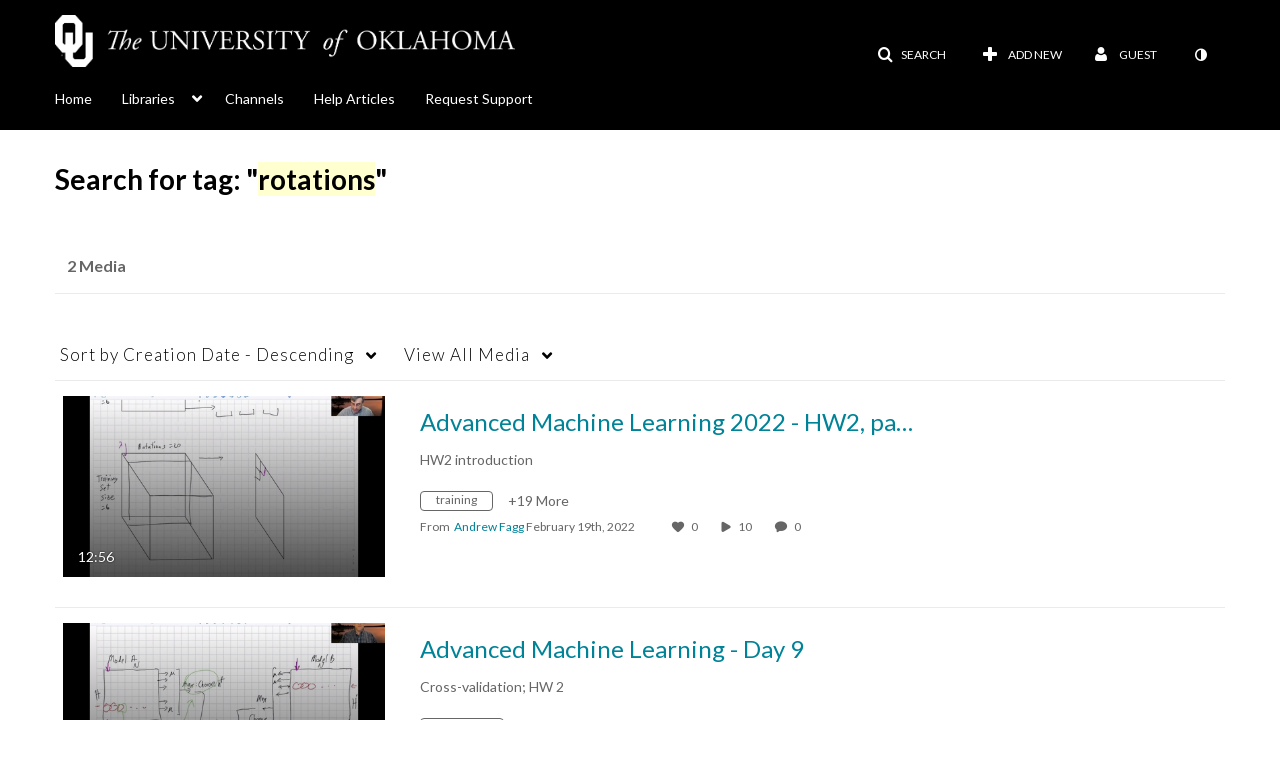

--- FILE ---
content_type: text/plain;charset=UTF-8
request_url: https://mymedia.ou.edu/user/get-details?format=ajax&_=1770064340283
body_size: 551
content:
{"content":[{"target":"#userMobileMenuDisplayName, #userMenuDisplayName","action":"replace","content":"Guest"}],"script":"$(\"body\").trigger(\"userDetailsPopulated\");;document.querySelector(\"meta[name=xsrf-ajax-nonce]\").setAttribute(\"content\", \"[base64]\");;if (typeof KApps != \"undefined\" && typeof KApps.Accessibility != \"undefined\") {KApps.Accessibility.applySelectedMode();}"}